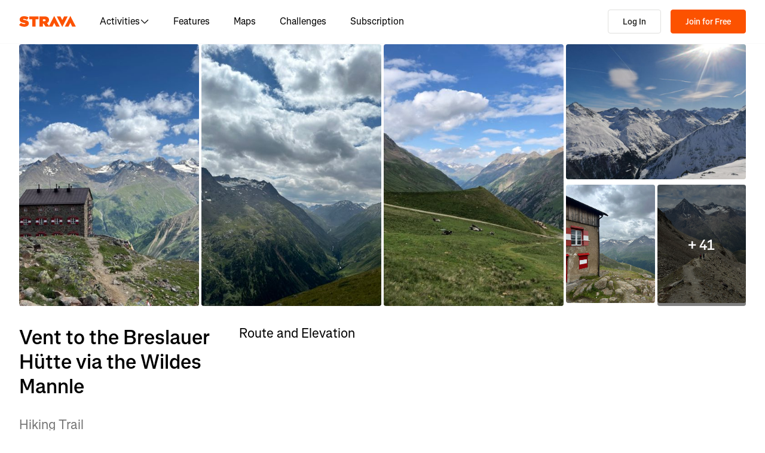

--- FILE ---
content_type: text/javascript; charset=utf-8
request_url: https://www.strava.com/cmp.js
body_size: 9721
content:
!function(t){function e(){return window.Cookiebot?.doNotTrack||!0===navigator.globalPrivacyControl}function o(t){const e=document.cookie.split("; ");for(let o=0;o<e.length;o++){const[n,...a]=e[o].split("=");if(decodeURIComponent(n)===t)return a.length>0?decodeURIComponent(a.join("=")):""}return null}function n(t,e,o={}){let n=`${encodeURIComponent(t)}=${encodeURIComponent(e)}`;o.expires&&(o.expires instanceof Date?n+=`; expires=${o.expires.toUTCString()}`:"string"==typeof o.expires&&(n+=`; expires=${o.expires}`)),o.path&&(n+=`; path=${o.path}`),o.domain&&(n+=`; domain=${o.domain}`),o.sameSite&&(n+=`; SameSite=${o.sameSite}`),o.secure&&(n+="; Secure"),document.cookie=n}function a(t,e={}){n(t,"",{...e,expires:"Thu, 01 Jan 1970 00:00:00 GMT"})}function r(){const t=St.getItem("cmp_debug");return"1"===t||"true"===t}function i(t){try{t?St.setItem("cmp_debug","1"):St.removeItem("cmp_debug")}catch(t){t.message}}function s(){try{if(!r())return}catch(t){return}t.console&&console.info}function c(){return Array.from(document.querySelectorAll('script[type="text/plain"]')).filter(t=>t.hasAttribute("data-cookieconsent")).map((t,e)=>({index:e,category:t.getAttribute("data-cookieconsent"),sourceOrCode:t.src?t.src:t.innerHTML.substring(0,500)+"..."}))}function p(t,e){return new Promise((o,n)=>{const a=Date.now(),r=()=>{const i=e();i?(Date.now(),o(i)):Date.now()-a>=yt?n(new Error(`${t} - polling timed out`)):setTimeout(r,it)};"undefined"==typeof process||"test"!==process.env.NODE_ENV?setTimeout(r,it):r()})}function g(){return p("get_consent_cookie",()=>{if(!window.Cookiebot?.consent)return null;const t=JSON.parse(JSON.stringify(window.Cookiebot.consent)),{statistics:e,marketing:o,preferences:n,...a}=t;return{...a,performance:e,targeting:o,functional:n}})}function d(){p("check_consent_banner_rendered",()=>{const t=document.querySelectorAll("#CybotCookiebotDialog");if(t.length>0)for(const e of t){const t=window.getComputedStyle(e);if("none"!==t.display&&"hidden"!==t.visibility&&"0"!==t.opacity)return tt=!0,vt({action:"screen_enter",page:"cookie_banner",category:"cookie_banner",element:"cookie_banner",properties:{reason:"athlete_needs_to_provide_explicit_consent"}}),l(),!0}return!1}).catch(()=>{})}function l(){tt&&document.body.setAttribute("cookie-consent-banner-rendered","true")}function u(){return window.Cookiebot?.hasResponse}function _(){window.addEventListener("CookiebotOnAccept",function(){E()},!1),window.addEventListener("CookiebotOnDecline",function(){E()},!1)}function m(){window.removeEventListener("CookiebotOnAccept",E,!1),window.removeEventListener("CookiebotOnDecline",E,!1)}function f(){m(),window.StravaCookieManagementPlatform=null,Q=null}function y(){return["staging.strava.com","localhost"].some(t=>window.location.host.toLowerCase().includes(t))?"":"https://www.strava.com"}function h(t,e,o){return new Promise((n,a)=>{const r=y(),i=e.startsWith("http")?e:r+e;let s=new XMLHttpRequest;s.open(t,i),s.setRequestHeader("X-Requested-With","XMLHttpRequest"),s.setRequestHeader("Accept","application/json"),s.setRequestHeader("X-CSRF-Token",_t),s.setRequestHeader("Content-Type","application/json; charset=UTF-8"),s.withCredentials=!0,s.onreadystatechange=function(){if(this.readyState===XMLHttpRequest.DONE)if(this.status,this.status>=200&&this.status<300)n(this.responseText?JSON.parse(this.responseText):void 0);else if(0===this.status||401===this.status)n(void 0);else{const o=new Error(`Request failed with status ${this.status}`);bt({"stravaCmp.xhr.method":t,"stravaCmp.xhr.url":e,"stravaCmp.xhr.status":this.status}),a(o)}},s.onerror=function(){const o=new Error("Network error while making XHR request");bt({"stravaCmp.xhr.method":t,"stravaCmp.xhr.url":e}),a(o)},JSON.stringify({method:t,url:e}),s.send(JSON.stringify(o))})}async function k(t){return lt?h("PUT","/athlete_settings.json",{settings:t}).catch(t=>{throw t}):Promise.reject(new Error("Cannot update athlete settings when not logged in"))}function w(t){const e=!u();return{performance_cookies:{value:t?.performance?st.optedIn:st.optedOut,used_default:e},targeting_cookies:{value:t?.targeting?st.optedIn:st.optedOut,used_default:e},functional_cookies:{value:t?.functional?st.optedIn:st.optedOut,used_default:e}}}function b(t){return{functional:t?.functional_cookies?.value===st.optedIn,performance:t?.performance_cookies?.value===st.optedIn,targeting:t?.targeting_cookies?.value===st.optedIn}}async function v(){if(!lt)throw new Error("Cannot synchronize consent cookie preferences when not logged in");if(JSON.stringify(ut),JSON.stringify(w(Y)),!1===ut?.functional_cookies?.used_default||!1===ut?.performance_cookies?.used_default||!1===ut?.targeting_cookies?.used_default){if(!window.Cookiebot?.submitCustomConsent)return;const t=b(ut);if(Y?.functional===t.functional&&Y?.performance===t.performance&&Y?.targeting===t.targeting)return;try{window.Cookiebot?.hide(),nt=!0,await z(t.functional,t.performance,t.targeting),Y&&(Y.functional=t.functional,Y.performance=t.performance,Y.targeting=t.targeting),vt({action:"auto_sync",page:"cookie_banner",category:"cookie_banner",element:"cookie_banner",properties:{reason:"syncing_athlete_luggage_settings_to_consent_cookie",functional_from:Y?.functional,functional_to:t.functional,performance_from:Y?.performance,performance_to:t.performance,targeting_from:Y?.targeting,targeting_to:t.targeting}})}catch(t){wt(t),nt=!1}return}}async function C(){if(!lt)throw new Error("Cannot synchronize browser signal preferences when not logged in");let t=!1===ut?.data_sharing?.used_default?ut?.data_sharing?.value:"unset",o=t;e()&&(o=st.optedOut);const n={data_sharing:o};JSON.stringify({data_sharing:t}),JSON.stringify(n),n.data_sharing!==t&&(k({data_sharing:n.data_sharing}),vt({action:"auto_sync",page:"cookie_banner",category:"cookie_banner",element:"cookie_banner",properties:{reason:"syncing_gpc_signal_to_athlete_luggage_settings",data_sharing_from:t,data_sharing_to:n.data_sharing}}),ut?.data_sharing&&(ut.data_sharing.value=n.data_sharing))}function S(){const t=o("_strava_cpra");let a=null;e()&&(a=st.optedOut),null!==a&&t!==a&&(n("_strava_cpra",a,gt),vt({action:"auto_sync",page:"cookie_banner",category:"cookie_banner",element:"cookie_banner",properties:{reason:"syncing_gpc_signal_to_cpra_cookie",data_sharing_from:t,data_sharing_to:a}}))}async function x(){const t=o("_strava_cpra");t===st.optedOut&&ut?.data_sharing?.value!==st.optedOut?(await k({data_sharing:t}),vt({action:"auto_sync",page:"cookie_banner",category:"cookie_banner",element:"cookie_banner",properties:{reason:"syncing_cpra_cookie_to_athlete_luggage_settings",data_sharing_from:ut?.data_sharing?.value,data_sharing_to:t}}),ut?.data_sharing&&(ut.data_sharing.value=t)):ut?.data_sharing?.value===st.optedOut&&t!==st.optedOut&&(n("_strava_cpra",ut?.data_sharing?.value,gt),vt({action:"auto_sync",page:"cookie_banner",category:"cookie_banner",element:"cookie_banner",properties:{reason:"syncing_athlete_luggage_settings_to_cpra_cookie",data_sharing_from:t,data_sharing_to:ut?.data_sharing?.value}}))}async function E(){const o=await g();if(!ct.includes(o?.method))return Y=o,void(ot=!0);Y&&ct.includes(Y?.method)&&(Z={...Y}),Y=o;const n=["functional","performance","targeting"];let a=!1;for(const o of n){const n=Z?.[o],r=Y?.[o];if(n!==r)if(a=!0,!0===r){const n=`strava:cmp:consent-accepted:${o}`;if("targeting"===o&&e());else{const e=new CustomEvent(n);t.dispatchEvent(e),rt.accepted[o]+=1}}else if(!0===n&&!1===r){const e=new CustomEvent(`strava:cmp:consent-revoked:${o}`);t.dispatchEvent(e),rt.revoked[o]+=1,$(o)}}if(at&&ot&&(a=!0,at=!1),a&&ot&&!nt){if(lt){const t={performance_cookies:Y?.performance?st.optedIn:st.optedOut,targeting_cookies:Y?.targeting?st.optedIn:st.optedOut,functional_cookies:Y?.functional?st.optedIn:st.optedOut};await k(t).catch(t=>{wt(t)})}vt({action:"click",page:"cookie_banner",category:"cookie_banner",element:"cookie_banner",properties:{reason:"athlete_triggered_consent_change",performance_cookies_from:Z?.performance,performance_cookies_to:Y?.performance,targeting_cookies_from:Z?.targeting,targeting_cookies_to:Y?.targeting,functional_cookies_from:Z?.functional,functional_cookies_to:Y?.functional,consent_method_from:Z?.method,consent_method_to:Y?.method}})}nt=!1,ot=!0}function O(){return document.cookie.split("; ").map(t=>{const e=t.indexOf("=");return e>=0?t.substring(0,e).trim():t.trim()})}function I(t){const e=["",`.${window.location.hostname}`,`.${window.location.hostname.split(".").slice(-2).join(".")}`],o=["/","",window.location.pathname];e.forEach(e=>{o.forEach(o=>{try{a(t,{path:o,domain:e})}catch(t){wt(t)}})})}function A(t,e=!1){if(!Array.isArray(t))throw new Error("deleteCookies expects an array");JSON.stringify(t),e||h("POST","/cmp-delete-cookies",{cookies:t}).then(t=>s("\ud83e\uddf9 deleted cookies - "+(t?.deleted?.join(", ")||""))).catch(wt);const o=O();t.forEach(t=>{let e;const n="string"==typeof t&&t.startsWith("/")&&t.endsWith("/"),a="string"==typeof t&&(t.startsWith("^")||t.endsWith("$"));n||a?e=n?new RegExp(t.slice(1,-1)):new RegExp(t):"string"==typeof t&&t.includes("*")&&(e=new RegExp("^"+t.replace(/\*/g,".*")+"$")),e?o.forEach(t=>{e.test(t)&&I(t)}):"string"==typeof t&&I(t)})}function D(t,e="localStorage"){if(!Array.isArray(t))throw new Error("deleteStorageTrackers expects an array of patterns");const o="sessionStorage"===e?Ct:St;t.forEach(t=>{const e="string"==typeof t&&t.startsWith("/")&&t.endsWith("/"),n="string"==typeof t&&(t.startsWith("^")||t.endsWith("$"));if(e||n){const n=e?new RegExp(t.slice(1,-1)):new RegExp(t),a=[];for(let t=0;t<o.length;t++){const e=o.key(t);e&&n.test(e)&&a.push(e)}a.forEach(t=>{o.removeItem(t)})}else if("string"==typeof t)if(t.includes("*")){const e=t.replace(/\*/g,".*"),n=new RegExp(`^${e}$`),a=[];for(let t=0;t<o.length;t++){const e=o.key(t);e&&n.test(e)&&a.push(e)}a.forEach(t=>{o.removeItem(t)})}else null!==o.getItem(t)&&o.removeItem(t)})}function T(t){if(!Array.isArray(t))throw new Error("deleteLocalStorageTrackers expects an array of patterns");JSON.stringify(t),D(t,"localStorage")}function L(t){if(!Array.isArray(t))throw new Error("deleteSessionStorageTrackers expects an array of patterns");JSON.stringify(t),D(t,"sessionStorage")}function N(t,e=!1){const o=[],n=[],a=[];"object"==typeof t&&null!==t?mt?.forEach(e=>{const r=e.category;t[r]&&("cookie"===e.type?o.push(e.pattern):"localStorage"===e.type?n.push(e.pattern):"sessionStorage"===e.type?a.push(e.pattern):"browserStorage"===e.type&&(n.push(e.pattern),a.push(e.pattern)))}):"string"==typeof t&&mt?.filter(e=>e.category===t).forEach(t=>{"cookie"===t.type?o.push(t.pattern):"localStorage"===t.type?n.push(t.pattern):"sessionStorage"===t.type?a.push(t.pattern):"browserStorage"===t.type&&(n.push(t.pattern),a.push(t.pattern))}),o.length>0&&A(o,e),n.length>0&&T(n),a.length>0&&L(a),0===o.length&&0===n.length&&a.length}function P(){const t=Y;t&&N({functional:!1===t.functional,performance:!1===t.performance,targeting:!1===t.targeting},!0)}function $(t,e=!1){N(t,e),"targeting"===t&&(R(),M())}function R(){window.branch&&"function"==typeof window.branch.disableTracking&&window.branch.disableTracking(!0)}function M(){window.fbq&&window.fbq("consent","revoke")}function B(){wt(new Error("test error - strava cookie management platform (CMP)."))}function J(){$("functional"),$("performance"),$("targeting")}function W(){["",`.${window.location.hostname}`,`.${window.location.hostname.split(".").slice(-2).join(".")}`].forEach(t=>{a("CookieConsent",{domain:t,path:"/"})}),a("_strava_cpra",{path:"/"})}function j(){try{Cookiebot.renew(),vt({action:"screen_enter",page:"cookie_banner",category:"cookie_banner",element:"manage_preferences_modal",properties:{reason:"athlete_opened_manage_preferences_modal"}})}catch(t){wt(t)}}async function z(t=!1,e=!1,o=!1){try{Cookiebot.submitCustomConsent(t,e,o),Cookiebot.hide()}catch(t){wt(t)}}function q(){try{if(!r())return}catch(t){return}O().join(", ");const t=[];for(let e=0;e<St.length;e++){const o=St.key(e);o&&"cmp_debug"!==o&&t.push(o)}t.join(", ");const e=[];for(let t=0;t<Ct.length;t++){const o=Ct.key(t);o&&e.push(o)}e.join(", ")}function U(t){function e(){const e=document.getElementById(n);e&&e.parentNode&&document.body.removeChild(e);const o=document.getElementById(a);o&&o.parentNode&&document.body.removeChild(o),t.onDismiss&&t.onDismiss(),t.tracking&&t.tracking.onDismiss&&vt(t.tracking.onDismiss)}function o(){if(document.getElementById(n))return;let o="";(t.buttons||[]).forEach((t,e)=>{o+=`<button class="cmp-modal-btn-${e}" data-cy="${t.dataCy||""}">${t.text}</button>`});const r='<div class="cmp-modal-content"><button class="cmp-modal-close" aria-label="'+(t.closeLabel||"Close")+'">&times;</button><span>'+t.message+'</span><div class="cmp-modal-actions">'+o+"</div></div>",i="background-color: rgba(18,18,20,0.95) !important;border: 1px solid rgba(255, 255, 255, 0.55) !important;border-radius: 8px !important;bottom: 20px !important;left: 20px !important;right: 20px !important;padding: 20px 40px 20px 20px !important;position: fixed !important;z-index: 2147483647 !important;box-shadow: 0 12px 24px -12px rgba(18,18,20,0.12) !important;max-width: 385px !important;-webkit-font-smoothing: antialiased !important;display: block !important;visibility: visible !important;",s="color: #cbcbd6 !important;font-size: 14px !important;font-weight: 500 !important;line-height: 1.5em !important;",c="color: #fff !important;font-weight: 600 !important;text-decoration: none !important;",p="margin-top: 12px !important;display: flex !important;justify-content: space-between !important;gap: 12px !important;",g="background: #fff !important;border: 1px solid #fff !important;border-radius: 4px !important;color: #333 !important;flex-grow: 1 !important;padding: 6px 18px !important;cursor: pointer !important;",d="position: absolute !important;top: 8px !important;right: 8px !important;background: transparent !important;border: none !important;color: #cbcbd6 !important;font-size: 28px !important;line-height: 1 !important;cursor: pointer !important;padding: 0 !important;width: 32px !important;height: 32px !important;display: flex !important;align-items: center !important;justify-content: center !important;opacity: 0.6 !important;transition: opacity 0.2s !important;",l="opacity: 1 !important;",u=document.createElement("div");u.setAttribute("id",n),u.setAttribute("data-cy",t.dataCy||"modal"),u.innerHTML=r,u.setAttribute("style",i);const _=u.getElementsByClassName("cmp-modal-content")[0];_?_.setAttribute("style",s):wt(new Error("Modal content element not found within the DNT modal."));const m=_?_.getElementsByTagName("a"):[];for(let t=0;t<m.length;t++)m[t].setAttribute("style",c);const f=u.getElementsByClassName("cmp-modal-actions")[0];f?f.setAttribute("style",p):wt(new Error("Modal actions element not found within the DNT modal.")),(t.buttons||[]).forEach((t,o)=>{const n=u.getElementsByClassName(`cmp-modal-btn-${o}`)[0];n?(n.setAttribute("style",g),n.addEventListener("click",()=>{t.onClick&&t.onClick(),t.keepOpen||e()})):wt(new Error(`Modal button ${o} not found within the DNT modal.`))});const y=u.getElementsByClassName("cmp-modal-close")[0];if(y&&(y.setAttribute("style",d),y.addEventListener("click",e),y.addEventListener("mouseenter",()=>{y.setAttribute("style",d+l)}),y.addEventListener("mouseleave",()=>{y.setAttribute("style",d)})),document.body){const t=document.createElement("div");t.setAttribute("id",a),t.setAttribute("style","position: fixed !important;top: 0 !important;left: 0 !important;right: 0 !important;bottom: 0 !important;background-color: rgba(0, 0, 0, 0.85) !important;z-index: 2147483646 !important;display: block !important;cursor: pointer !important;"),t.addEventListener("click",e),document.body.appendChild(t),document.body.appendChild(u)}return t.tracking&&t.tracking.onShow&&vt(t.tracking.onShow),u}const n=t.id,a=`${n}Overlay`;return{show:o,dismiss:e}}function F(){et&&(et.dismiss(),et=null)}function H(){if("1"===dt.get("cmp_force_dnt_notice"))return!0;const t=window.Cookiebot?.userCountry;return t&&"US-06"===t.trim().toUpperCase()&&e()?"true"!==o("_strava_dnt_modal_dismissed"):(a("_strava_dnt_modal_dismissed",{path:"/",domain:pt}),!1)}function G(t,e,o,n){F(),et=U({id:t,dataCy:e,message:ft?.gpc_detect,closeLabel:ft?.close,buttons:[{text:ft?.ok,dataCy:`${e}-ok`,onClick:()=>{vt({action:"click",page:"cookie_banner",category:o,element:`${o}_ok`,properties:{reason:"athlete_acknowledged_gpc_dnt_browser_signal"}})}}],onDismiss:n,tracking:{onShow:{action:"screen_enter",page:"cookie_banner",category:o,element:o,properties:{reason:"gpc_dnt_browser_signal_detected"}}}}),et.show()}function X(){H()&&G("stravaDntModal","dnt-modal","dnt_modal",()=>{n("_strava_dnt_modal_dismissed","true",gt),et=null})}function V(){if(e())return et&&document.getElementById("stravaDntPreferencesBrowserSignalModal")?void et.show():void G("stravaDntPreferencesBrowserSignalModal","dnt-preferences-browser-signal-modal","dnt_preferences_browser_signal_modal",()=>{et=null});if(et&&document.getElementById("stravaDataSharingOptOutModal"))return void et.show();F();const t=o("_strava_cpra")===st.optedOut,a=async t=>{const e=t===st.optedOut;try{if(n("_strava_cpra",t,gt),vt({action:"click",page:"cookie_banner",category:"data_sharing_opt_out_modal",element:e?"data_sharing_opt_out_modal_opt_out":"data_sharing_opt_out_modal_opt_in",properties:{reason:e?"athlete_opted_out_of_data_sharing":"athlete_opted_in_to_data_sharing"}}),lt&&(await k({data_sharing:t}),ut?.data_sharing&&(ut.data_sharing.value=t)),e&&u()&&window.Cookiebot?.submitCustomConsent){const t=await g();await z(t?.functional,t?.performance,!1)}}catch(t){wt(t)}finally{F()}},r={dataCy:t?"data-sharing-opt-in-btn":"data-sharing-opt-out-btn",text:t?ft?.data_sharing_opt_out_button_opt_in:ft?.data_sharing_opt_out_button_opt_out,keepOpen:!0,onClick:()=>a(t?st.optedIn:st.optedOut)};et=U({id:"stravaDataSharingOptOutModal",dataCy:"data-sharing-opt-out-modal",message:`<h3>${ft?.data_sharing_opt_out_title}</h3><p>${ft?.data_sharing_opt_out_body_1}</p><p>${ft?.data_sharing_opt_out_body_2_html}</p>`,closeLabel:ft?.close,buttons:[{text:ft?.data_sharing_opt_out_button_cancel,dataCy:"data-sharing-opt-out-cancel-btn",onClick:()=>{vt({action:"click",page:"cookie_banner",category:"data_sharing_opt_out_modal",element:"data_sharing_opt_out_modal_cancel",properties:{reason:"athlete_cancelled_data_sharing_change"}})}},r],onDismiss:()=>{et=null},tracking:{onShow:{action:"screen_enter",page:"cookie_banner",category:"data_sharing_opt_out_modal",element:"data_sharing_opt_out_modal",properties:{reason:"athlete_opened_data_sharing_opt_out_modal"}}}}),et.show()}async function K(n){try{if(Q._initialized)return;Q._initialized=!0,n?.logError&&(wt=n.logError);const r=wt;function a(t){return{...t,logged_in:lt,source:"strava_cookie_management",version:kt,domain:window.Cookiebot?.domain||"unknown",consent_user_country:window.Cookiebot?.userCountry||"unknown",consent_method:Y?.method||"unknown",consent_stamp:Y?.stamp||"unknown",consent_dnt:!0===window.Cookiebot?.doNotTrack,global_privacy_control:!0===navigator.globalPrivacyControl,is_dnt_enabled:e(),has_response:u()}}if(n?.setTags&&(bt=n.setTags),wt=(t,e)=>{const o=Et(),n={...o,...e,tags:{...o.tags,...e?.tags},contexts:{...o.contexts,...e?.contexts}};bt(n.tags),r(t,n)},wt.name,vt=t=>{const e={...t,properties:a(t.properties||{})};e.action,h("POST","/cmp-t",{event:e}).then(()=>s(`\ud83d\udcca tracked event: ${e.action}`)).catch(t=>{wt(t)})},lt&&u()&&(!0===ut?.functional_cookies?.used_default||!0===ut?.performance_cookies?.used_default||!0===ut?.targeting_cookies?.used_default))try{window.Cookiebot.renew(),at=!0,vt({action:"screen_enter",page:"cookie_banner",category:"cookie_banner",element:"cookie_banner",properties:{reason:"banner_reopened_athlete_luggage_defaults_detected",functional_cookies_used_default:ut?.functional_cookies?.used_default,performance_cookies_used_default:ut?.performance_cookies?.used_default,targeting_cookies_used_default:ut?.targeting_cookies?.used_default}})}catch(l){wt(l)}else await E();_(),Y&&P(),lt&&await v(),lt?await C():await S(),X(),lt&&await x(),o("_strava_cpra")===st.optedOut&&(!1!==Y?.targeting&&(vt({action:"auto_sync",page:"cookie_banner",category:"cookie_banner",element:"cookie_banner",properties:{reason:"gpc_signal_marked_cpra_cookie_opted_out",targeting_from:Y?.targeting,targeting_to:!1,functional_from:Y?.functional,functional_to:Y?.functional,performance_from:Y?.performance,performance_to:Y?.performance}}),u()&&window.Cookiebot?.submitCustomConsent&&(nt=!0,await z(Y?.functional,Y?.performance,!1))),$("targeting",!0)),q();let i=new CustomEvent("strava:cookie-management:ready");t.dispatchEvent(i),i.type,JSON.stringify(Et(),null,2);const p=Et();bt(p.tags);const g=c();if(JSON.stringify(g,null,2),g.length>0){const m=g.map(t=>(t.sourceOrCode||"").split("?")[0]).filter(t=>t).sort().join("|");wt(new Error("Blocked scripts detected by Strava Cookie Management Platform"),{fingerprint:["cmp-blocked-scripts",m.substring(0,100)]})}u()||d()}catch(f){wt(f)}}try{const t=document.createElement("style");t.textContent="#CybotCookiebotDialogPoweredbyCybot { visibility: hidden; }",document.head.appendChild(t)}catch(t){}let Q=t.StravaCookieManagementPlatform=t.StravaCookieManagementPlatform||{},Y=null,Z=null,tt=!1,et=null,ot=!1,nt=!1,at=!1,rt={accepted:{functional:0,performance:0,targeting:0},revoked:{functional:0,performance:0,targeting:0}};const it=200,st={optedIn:"opted_in",optedOut:"opted_out"},ct=["explicit","implied"];let pt;pt=/localhost/.test(window.location.hostname)?"localhost":/staging\./.test(window.location.hostname)?".staging.strava.com":".strava.com";const gt={expires:new Date(Date.now()+31536e6),path:"/",domain:pt},dt=new URLSearchParams(window?.location?.search),lt=!1,ut={targeting_cookies:{value:"opted_out",used_default:!0},functional_cookies:{value:"opted_out",used_default:!0},performance_cookies:{value:"opted_out",used_default:!0},data_sharing:{value:"opted_in",used_default:!0}},_t="VAAbZSIvtWXpNLGKfhnbmc2Ql9edcPo3VzVZx3J0x6VnVocmv46ewybokAb_E8pE5z4LSMGsj4l4X0J6RGzH8Q",mt=[{pattern:"test_cookie",category:"functional",type:"cookie"},{pattern:"g_state",category:"functional",type:"cookie"},{pattern:"xp_session_identifier",category:"functional",type:"cookie"},{pattern:"activities-sum-dismissed",category:"functional",type:"browserStorage"},{pattern:"athletes-sum-dismissed",category:"functional",type:"browserStorage"},{pattern:"clubs-sum-dismissed",category:"functional",type:"browserStorage"},{pattern:"maps.createOptions.mapDisplay",category:"functional",type:"browserStorage"},{pattern:"maps.savedParams",category:"functional",type:"browserStorage"},{pattern:"routes-sum-dismissed",category:"functional",type:"browserStorage"},{pattern:"g_state",category:"functional",type:"cookie"},{pattern:"xp_session_identifier",category:"functional",type:"cookie"},{pattern:"FPID",category:"performance",type:"cookie"},{pattern:"FPLC",category:"performance",type:"cookie"},{pattern:"^mapbox\\.eventData.uuid[^\\s]+$",category:"performance",type:"browserStorage"},{pattern:"^mapbox\\.eventData:[^\\s]+$",category:"performance",type:"browserStorage"},{pattern:"FPID",category:"performance",type:"cookie"},{pattern:"FPLC",category:"performance",type:"cookie"},{pattern:"tt_appInfo",category:"targeting",type:"browserStorage"},{pattern:"tt_pixel_session_index",category:"targeting",type:"browserStorage"},{pattern:"tt_sessionId",category:"targeting",type:"browserStorage"},{pattern:"_s",category:"targeting",type:"cookie"},{pattern:"^fbssls_\\d+$",category:"targeting",type:"browserStorage"},{pattern:"lastExternalReferrer",category:"targeting",type:"browserStorage"},{pattern:"lastExternalReferrerTime",category:"targeting",type:"browserStorage"},{pattern:"IDE",category:"targeting",type:"cookie"},{pattern:"_fbc",category:"targeting",type:"cookie"},{pattern:"_fbp",category:"targeting",type:"cookie"},{pattern:"_ga",category:"targeting",type:"cookie"},{pattern:"^_ga_[\\dA-Za-z]{8,}$",category:"targeting",type:"cookie"},{pattern:"_gcl_au",category:"targeting",type:"cookie"},{pattern:"_rdt_uuid",category:"targeting",type:"cookie"},{pattern:"_s",category:"targeting",type:"cookie"},{pattern:"_scid",category:"targeting",type:"cookie"},{pattern:"_scid_r",category:"targeting",type:"cookie"},{pattern:"_sctr",category:"targeting",type:"cookie"},{pattern:"_tt_enable_cookie",category:"targeting",type:"cookie"},{pattern:"_ttp",category:"targeting",type:"cookie"},{pattern:"sc_at",category:"targeting",type:"cookie"},{pattern:"ttcsid",category:"targeting",type:"cookie"},{pattern:"ttcsid_CRCAPDJC77UE5B95LUQG",category:"targeting",type:"cookie"},{pattern:"_ttp",category:"targeting",type:"cookie"},{pattern:"branch_session",category:"targeting",type:"browserStorage"},{pattern:"branch_session_first",category:"targeting",type:"browserStorage"},{pattern:"_gcl_ls",category:"targeting",type:"browserStorage"},{pattern:"_fbc",category:"targeting",type:"cookie"},{pattern:"_fbp",category:"targeting",type:"cookie"},{pattern:"_ga",category:"targeting",type:"cookie"},{pattern:"_gcl_au",category:"targeting",type:"cookie"},{pattern:"_rdt_uuid",category:"targeting",type:"cookie"},{pattern:"_s",category:"targeting",type:"cookie"},{pattern:"_scid",category:"targeting",type:"cookie"},{pattern:"_scid_r",category:"targeting",type:"cookie"},{pattern:"_sctr",category:"targeting",type:"cookie"},{pattern:"_tt_enable_cookie",category:"targeting",type:"cookie"},{pattern:"_ttp",category:"targeting",type:"cookie"},{pattern:"^fbsr_\\d{12,18}$",category:"targeting",type:"cookie"},{pattern:"sc_at",category:"targeting",type:"cookie"},{pattern:"ttcsid",category:"targeting",type:"cookie"}],ft={ok:"OK",close:"Close",gpc_detect:"We have detected and honored your browser <a href='https://globalprivacycontrol.org/'>Global Privacy Control</a> (GPC) opt-out signal.",data_sharing_opt_out_title:"Options for Sharing Personal Information",data_sharing_opt_out_body_1:"From time to time, Strava uses targeted advertising on third-party platforms to market its services. You can control whether your information is shared with advertisers for this purpose.",data_sharing_opt_out_body_2_html:'For more information on how your personal information is handled, please read our <a href="https://www.strava.com/legal/privacy">Privacy Policy</a>.',data_sharing_opt_out_button_opt_out:"Opt Out",data_sharing_opt_out_button_opt_in:"Opt In",data_sharing_opt_out_button_cancel:"Go Back",data_sharing_opt_out_label_opted_out:"Opted Out"},yt=1e4,ht=!0,kt="2.39.0";let wt=window?.StravaSentry?.logError?window.StravaSentry.logError:"undefined"!=typeof window&&window.navigator?.userAgent?.includes("jsdom")?function(){}:t.console?.error?t.console.error.bind(t.console):function(){},bt=function(){},vt=function(){};const Ct={getItem:t=>{try{return window.sessionStorage.getItem(t)}catch(t){return t.message,null}},setItem:(t,e)=>{try{window.sessionStorage.setItem(t,e)}catch(t){t.message}},removeItem:t=>{try{window.sessionStorage.removeItem(t)}catch(t){t.message}},key:t=>{try{return window.sessionStorage.key(t)}catch(t){return t.message,null}},get length(){try{return window.sessionStorage.length}catch(t){return t.message,0}}},St={getItem:t=>{try{return window.localStorage.getItem(t)}catch(t){return t.message,null}},setItem:(t,e)=>{try{window.localStorage.setItem(t,e)}catch(t){t.message}},removeItem:t=>{try{window.localStorage.removeItem(t)}catch(t){t.message}},key:t=>{try{return window.localStorage.key(t)}catch(t){return t.message,null}},get length(){try{return window.localStorage.length}catch(t){return t.message,0}}},xt=dt.get("cmp_debug");if(null!==xt){const t=String(xt).toLowerCase();i("1"===t||"true"===t)}const Et=()=>{const t=c();return{tags:{"stravaCmp.source":"strava-cookie-management-platform","stravaCmp.version":kt,"stravaCmp.loggedIn":lt,"stravaCmp.hasResponse":u(),"stravaCmp.doNotTrack":window.Cookiebot?.doNotTrack,"stravaCmp.globalPrivacyControl":!0===navigator.globalPrivacyControl,"stravaCmp.isDntEnabled":e(),"stravaCmp.serial":window.Cookiebot?.serial,"stravaCmp.consentMethod":Y?.method||"unknown","stravaCmp.userCulture":window.Cookiebot?.userCulture,"stravaCmp.domain":window.Cookiebot?.domain,"stravaCmp.changedPreferences":window.Cookiebot?.changed,"stravaCmp.userCountry":window.Cookiebot?.userCountry||"unknown","stravaCmp.autoBlock":window.Cookiebot?.autoblock,"stravaCmp.excludeAdyenForms":ht,"stravaCmp.pollingWaitTime":yt,"stravaCmp.blockedScriptsCount":t.length,"stravaCmp.hasTrackers":(mt?.length||0)>0,"stravaCmp.bannerIsOpenForRenewal":at,"stravaCmp.metrics.accepted.functional":rt.accepted.functional,"stravaCmp.metrics.accepted.performance":rt.accepted.performance,"stravaCmp.metrics.accepted.targeting":rt.accepted.targeting,"stravaCmp.metrics.revoked.functional":rt.revoked.functional,"stravaCmp.metrics.revoked.performance":rt.revoked.performance,"stravaCmp.metrics.revoked.targeting":rt.revoked.targeting},contexts:{stravaCmp:{"preferences.necessary.current":Y?.necessary,"preferences.functional.current":Y?.functional,"preferences.performance.current":Y?.performance,"preferences.targeting.current":Y?.targeting,"preferences.stamp.current":Y?.stamp,"preferences.necessary.previous":Z?.necessary,"preferences.functional.previous":Z?.functional,"preferences.performance.previous":Z?.performance,"preferences.targeting.previous":Z?.targeting,"preferences.stamp.previous":Z?.stamp,consented:window.Cookiebot?.consented,declined:window.Cookiebot?.declined,gdprApplies:window.Cookiebot?.regulations?.gdprApplies,ccpaApplies:window.Cookiebot?.regulations?.ccpaApplies,lgpdApplies:window.Cookiebot?.regulations?.lgpdApplies,"metrics.accepted.functional":rt.accepted.functional,"metrics.accepted.performance":rt.accepted.performance,"metrics.accepted.targeting":rt.accepted.targeting,"metrics.revoked.functional":rt.revoked.functional,"metrics.revoked.performance":rt.revoked.performance,"metrics.revoked.targeting":rt.revoked.targeting,"blockedScripts.count":t.length,"blockedScripts.scripts":JSON.stringify(t),"trackerCategoryMap.count":mt?.length||0}}}};if("1"===dt.get("cmp_clean")&&J(),"1"===dt.get("cmp_reset")){J(),W(),a("_strava_dnt_modal_dismissed",{path:"/",domain:pt});const t=new URL(window.location.href);t.searchParams.delete("cmp_reset"),window.location.assign(t.toString())}Q.init=K,Q.isInitialized=()=>!!Q._initialized,Q.getConsentCookie=()=>g(),Q.destroy=()=>f(),Q.showPreferenceCenter=j,Q.submitCustomConsent=z,Q.getMetrics=()=>({...rt}),Q.getCookie=o,Q.setCookie=n,Q.deleteCookie=a,Q.getApiPrefix=y,Q.enableVerboseLogs=i,Q.POLLING_WAIT_TIME=yt,Q.POLLING_INTERVAL_TIME=it,Q.trackerCategoryMap=mt,Q.shouldShowDntModal=H,Q.showDataSharingPreferencesModal=V,Q.testError=B,Q.deleteNonEssentialCookies=J,Q.resetConsentCookie=W,Q.synchronizeBrowserSignalDntWithInternalCookie=S,Q.synchronizeBrowserSignalDntWithLuggageData=C,Q.synchronizeInternalDataSharingCookieWithLuggageData=x,Q.deleteCookies=A,Q.deleteLocalStorageTrackers=T,Q.deleteSessionStorageTrackers=L,Q.deleteStorageTrackers=D,Q.deleteTrackersByCategory=$,Q.performClientSideCleanup=P,Q.safeLocalStorage=St,Q.safeSessionStorage=Ct,Q.synchronizeConsentCookieWithLuggageData=v}(window);